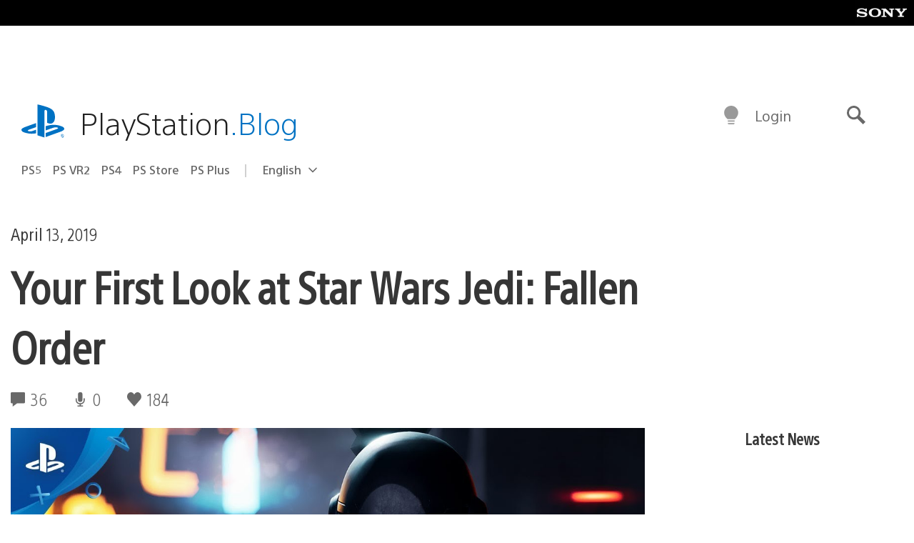

--- FILE ---
content_type: application/x-javascript;charset=utf-8
request_url: https://smetrics.aem.playstation.com/id?d_visid_ver=5.5.0&d_fieldgroup=A&mcorgid=BD260C0F53C9733E0A490D45%40AdobeOrg&mid=01191364137600790314889260222514579960&ts=1768874319112
body_size: -40
content:
{"mid":"01191364137600790314889260222514579960"}